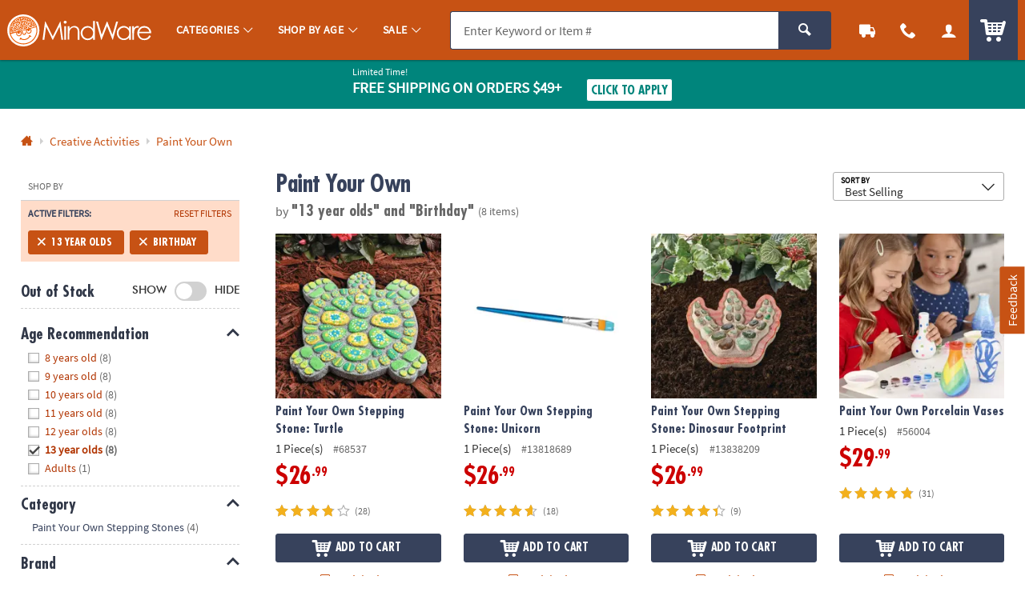

--- FILE ---
content_type: application/x-javascript;charset=utf-8
request_url: https://sb.monetate.net/img/1/p/64/5970721.js/monetate.c.cr.js
body_size: 740
content:
monetate.c.cr({"data": "docReady(function () {\n\n    var waitForThings = setInterval(function () {\n        if (typeof $ != 'undefined' && typeof utag_data !== 'undefined') {\n\n            // FEEDBACK MODAL INIT JS\n          \n            var top = '';\n          \n            if (utag_data.page_name == 'choosePassword') {\n              top = '25vh';\n            }\n          \n            if (utag_data.page_name.indexOf('CHECKOUT') != -1 && utag_data.device_type == 'MOBILE') {\n              top = '84vh';\n            }\n\n            setTimeout(function () {\n                $('.p_side_tab').css({\n                    'margin': '0',\n                    'top': top\n                });\n            }, 100);\n          \n\n\n            (function ($) {\n\n                if (typeof plug !== 'undefined' && typeof util !== 'undefined') {\n\n                    function openFeedbackSlidal() {\n                        setTimeout(function () {\n                            if ($(\".p_slidal_wrapper\").length == 0 && $('body.js_agent_view').length == 0) {\n                                console.log(\"INIT FEEDBACK SLIDAL\");\n\n                                plug.slidal.init({\n                                    type: 'element',\n                                    target: $('.js_feedback_slidal'),\n                                    display: 'slider',\n                                });                                \n\n                            } else {\n                                console.log('DONT INIT FEEDBACK SLIDAL');\n                            }\n                        }, 500);\n                    }\n\n                    $('body').on('click', '.js_feedback_tab', function () {\n                        openFeedbackSlidal();\n                    });\n\n                    $('body').on('click', '.p_feedback_slidal .p_slidal_close, .p_slidal_close', function () {\n                        console.log(\"%c HIDE FEEDBACK CONTENTS\", \"font-size:12px;font-weight:bold;color:darkviolet;\");\n                        $('.js_feedback_slidal').addClass('u_none');\n                    });\n                  \n                    if ($('#maincontent').css('visibility') == 'hidden') {\n                      console.log('%c $(#maincontent).css(visibility) ','font-size:12px;font-weight:bold;color:darkviolet;', $('#maincontent').css('visibility'));\n                      $('.js_feedback_wrapper').addClass('u_none');\n                    }\n\n                }\n\n            })(jQuery);\n\n            clearInterval(waitForThings);\n        }\n    }, 10);\n\n});", "ref": "64/5970721.js"});